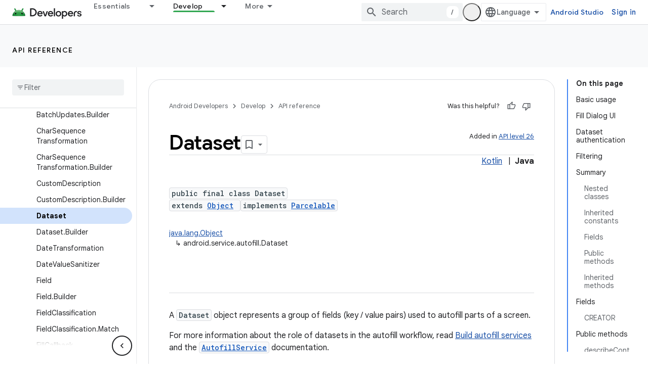

--- FILE ---
content_type: text/html; charset=UTF-8
request_url: https://feedback-pa.clients6.google.com/static/proxy.html?usegapi=1&jsh=m%3B%2F_%2Fscs%2Fabc-static%2F_%2Fjs%2Fk%3Dgapi.lb.en.2kN9-TZiXrM.O%2Fd%3D1%2Frs%3DAHpOoo_B4hu0FeWRuWHfxnZ3V0WubwN7Qw%2Fm%3D__features__
body_size: 77
content:
<!DOCTYPE html>
<html>
<head>
<title></title>
<meta http-equiv="X-UA-Compatible" content="IE=edge" />
<script type="text/javascript" nonce="rzAN7v6DxP-MnuowjnSGcw">
  window['startup'] = function() {
    googleapis.server.init();
  };
</script>
<script type="text/javascript"
  src="https://apis.google.com/js/googleapis.proxy.js?onload=startup" async
  defer nonce="rzAN7v6DxP-MnuowjnSGcw"></script>
</head>
<body>
</body>
</html>
